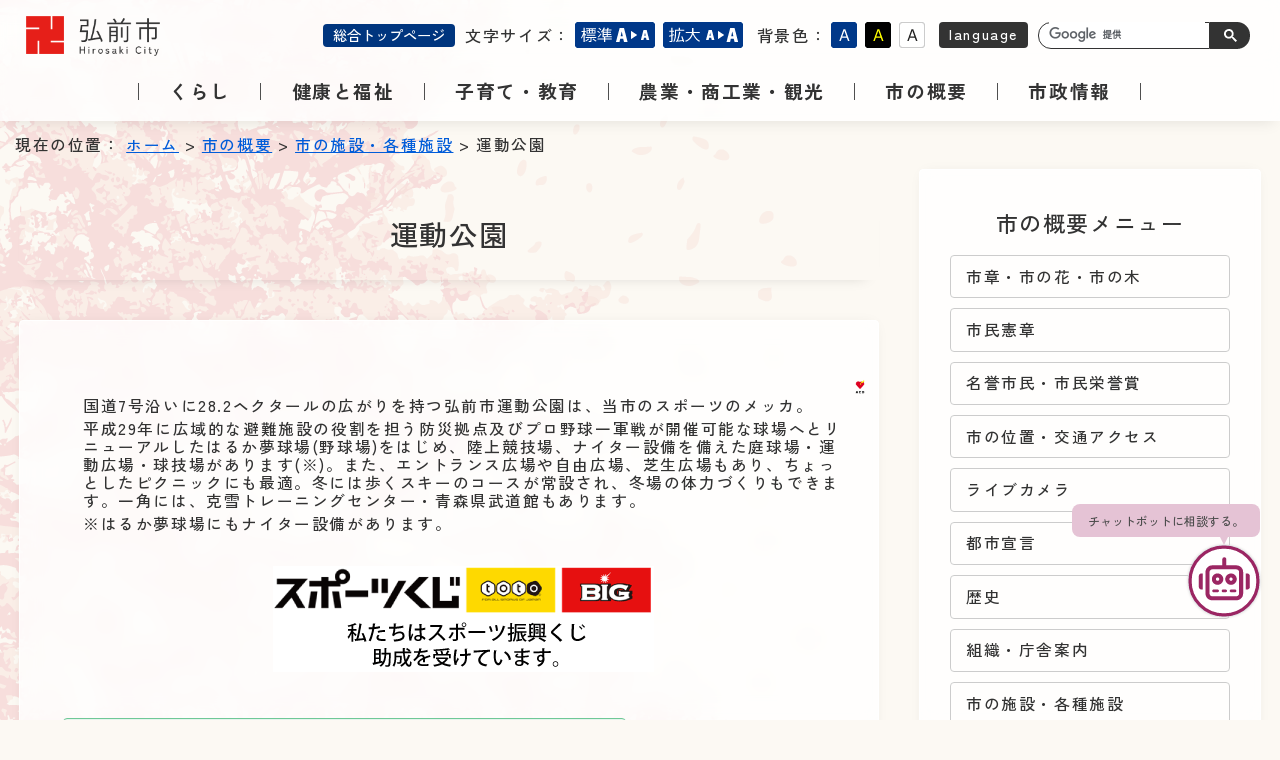

--- FILE ---
content_type: text/html; charset=UTF-8
request_url: https://www.city.hirosaki.aomori.jp/gaiyou/shisetsu/2015-0227-1300-undou.html
body_size: 24256
content:
<!doctype html>
<html lang="ja">
<head>
<meta charset="utf-8">
<meta name="viewport" content="width=device-width" />
<meta http-equiv="X-UA-Compatible" content="IE=Edge" />
<meta property="og:title" content="青森県弘前市">
<meta property="og:type" content="website">
<meta property="og:image" content="https://www.city.hirosaki.aomori.jp/renew/content_images/ogimage.png">
<meta property="og:url" content="https://www.city.hirosaki.aomori.jp/">
<meta property="og:description" content="日本一の桜とりんごのまち、弘前市のホームページです。くらしに役立つ情報など、弘前市の情報をどこよりも早く掲載！">
<meta property="og:site_name" content="青森県弘前市">

<script type="text/javascript" src="/renew/js/jquery.js"></script>
<script type="text/javascript" src="/renew/js/jquery.cookie.js"></script>
<script type="text/javascript" src="/renew/js/common.js"></script>

<link rel="stylesheet" type="text/css" href="/renew/css/page/style.css" id="maincss" />
<link id="haikei" href="/renew/css/page/white.css" rel="stylesheet" type="text/css" />



<!-- Googleカスタム検索 -->
<script>
  (function() {
    var cx = '007474199015486494631:np7hojk6u2o';
    var gcse = document.createElement('script');
    gcse.type = 'text/javascript';
    gcse.async = true;
    gcse.src = (document.location.protocol == 'https:' ? 'https:' : 'http:') +
        '//www.google.com/cse/cse.js?cx=' + cx;
    var s = document.getElementsByTagName('script')[0];
    s.parentNode.insertBefore(gcse, s);
  })();
</script>

<!-- Global site tag (gtag.js) - Google Analytics -->
<script async src="https://www.googletagmanager.com/gtag/js?id=G-EHVR33NTFE"></script>
<script>
  window.dataLayer = window.dataLayer || [];
  function gtag(){dataLayer.push(arguments);}
  gtag('js', new Date());

  gtag('config', 'G-EHVR33NTFE');
</script><title>運動公園 - 弘前市</title>
</head>

<body>
	<div id="header">
		<div class="inner">
			<div class="logo"><a href="/index.html"><img src="/renew/content_images/logo.png" alt="弘前市ウェブサイト" /></a></div>
			<p class="shadow"><a href="#navigation">メニューなどの読み上げをスキップして本文へ移動します。</a></p>
			<div id="headright" class="silence">
				<div class="sougou"><a href="/">総合トップページ</a></div>
				<div id="font_box">
					文字サイズ：
					<ul id="font_bt">
					<li class="font_m"><a class="fontsize" href="javascript:void();" onclick="fsChange('d'); return false;"><img alt="標準" height="26" id="hyoujun" src="/contents_images/header/hyoujun.png" width="80" /></a></li>
					<li class="font_l"><a class="fontsize" href="javascript:void();" onclick="fsChange('l'); return false;"><img alt="拡大" height="26" id="kakudai" src="/contents_images/header/kakudai.png" width="80" /></a></li>
					</ul>
				</div>
				<div id="bgcolor">
					背景色：
					<ul id="color_bt">
						<li class="swit blue"><a href="javascript:void(0)"><img alt="青" height="26" src="/contents_images/header/blue.png" width="26" /></a></li>
						<li class="swit black"><a href="javascript:void(0)"><img alt="黒" height="26" src="/contents_images/header/black.png" width="26" /></a></li>
						<li class="swit white"><a href="javascript:void(0)"><img alt="白" height="26" src="/contents_images/header/white.png" width="26" /></a></li>
					</ul>
				</div>
				<div id="lang"><a href="../../language.html">language</a></div>
				<div id="search_box"><gcse:searchbox-only></gcse:searchbox-only></div>
			</div>
		</div>
	</div>    
	<div id="pankuzu_sp" class="sp">
		現在の位置：	<a href="../../index.html">ホーム</a>  &gt;  <a href="../">市の概要</a>  &gt;  <a href="./">市の施設・各種施設</a>  &gt;  運動公園	</div>
	<div id="mainmenuwrap">
		<ol id="mainmenu">
			<li class="kurashi">
				<a href="/kurashi/">
					<span class="heightLine-1">くらし</span>
				</a>
			</li>
			<li class="fukushi">
				<a href="/fukushi/">
					<span class="heightLine-1">健康と福祉</span>
				</a>
			</li>
			<li class="kyouiku">
				<a href="/kyouiku/">
					<span class="heightLine-1">子育て・教育</span>
				</a>
			</li>
			<li class="sangyou">
				<a href="/sangyo/">
					<span class="heightLine-1">農業・商工業・観光</span>
				</a>
			</li>
			<li class="gaiyou">
				<a href="/gaiyou/">
					<span class="heightLine-1">市の概要</span>
				</a>
			</li>
			<li class="jouhou">
				<a href="/jouhou/">
					<span class="heightLine-1">市政情報</span>
				</a>
			</li>
		</ol>
	</div>
	
	<div id="pankuzu" class="pc">
		現在の位置：    <a href="../../index.html">ホーム</a>  &gt;  <a href="../">市の概要</a>  &gt;  <a href="./">市の施設・各種施設</a>  &gt;  運動公園	</div>
<!-- 読み上げナビ -->
	<p class="shadow"><a name="navigation">ここから本文です。</a></p>
	<!-- 読み上げナビ -->	
	<!-- メイン外側 -->
	<div id="mainwrap">
        <!--メイン-->
		<div id="main">
        	<div>
            	<h1 class="title-gaiyou">
                	運動公園                </h1>
           	  <div id="detail">
<table cellpadding="1" cellspacing="10" style="width: 783px; height: 47px;">
	<tbody>
		<tr>
			<td style="vertical-align: top;">
			<p>&nbsp;</p>

			<p>国道7号沿いに28.2ヘクタールの広がりを持つ弘前市運動公園は、当市のスポーツのメッカ。</p>

			<p>平成29年に広域的な避難施設の役割を担う防災拠点及びプロ野球一軍戦が開催可能な球場へとリニューアルしたはるか夢球場(野球場)をはじめ、陸上競技場、ナイター設備を備えた庭球場・運動広場・球技場があります(※)。また、エントランス広場や自由広場、芝生広場もあり、ちょっとしたピクニックにも最適。冬には歩くスキーのコースが常設され、冬場の体力づくりもできます。一角には、克雪トレーニングセンター・青森県武道館もあります。</p>

			<p>※はるか夢球場にもナイター設備があります。</p>

			<p>&nbsp;</p>

			<p style="text-align: center;"><a href="https://www.toto-growing.com/"><img alt="" height="106" src="images/hp_banner_yoko.gif" width="381"></a></p>
			</td>
			<td style="width: 27%; vertical-align: top;"><img alt="" height="47" src="images/aed.gif" width="32"></td>
		</tr>
	</tbody>
</table>

<table cellspacing="10" style="width: 100%;">
	<tbody>
		<tr>
			<td>
			<h3>所在地</h3>

			<p>弘前市大字豊田2丁目3-1</p>

			<h3>主な施設</h3>

			<p>陸上競技場、庭球場、はるか夢球場(野球場)、運動広場、球技場など</p>
			</td>
			<td style="text-align: right;"><img alt="運動公園" height="137" src="images/109_0.jpg" width="200"></td>
		</tr>
	</tbody>
</table>
<p><iframe allowfullscreen="" aria-hidden="false" frameborder="0" height="450" src="https://www.google.com/maps/embed?pb=!1m18!1m12!1m3!1d5761.62832205554!2d140.50044083266715!3d40.59240705181146!2m3!1f0!2f0!3f0!3m2!1i1024!2i768!4f13.1!3m3!1m2!1s0x5f9b02221e1f1165%3A0xdd703fc68d7ee7fb!2z5byY5YmN5biC6YGL5YuV5YWs5ZyS!5e0!3m2!1sja!2sjp!4v1599634114639!5m2!1sja!2sjp" style="border: 0px currentColor; border-image: none;" tabindex="0" width="600"></iframe></p>

<h3>予約状況の確認・お申込み</h3>

<h5><a href="yoyaku.html">公共施設予約システム</a></h5>

<p style="margin-left: 40px;">申込は、前月の1日から受け付けます。</p>

<p style="margin-left: 40px;">※前月の1日が休業日に当たるときは翌日から受け付けます。</p>

<h3>行事予定（外部リンク）</h3>

<h5><a href="http://www.hirosaki-taikyo.com/web/plan.html" target="_blank">弘前市スポーツ協会ホームページ<img alt="このリンクは別ウィンドウで開きます" class="wcv_ww_newwindowicon" src="../../_wcv/images/icon/blank.gif"></a></h5>

<p>※該当の施設名を選択してください。</p>

<h3>関連リンク(外部リンク)</h3>

<h5><a href="http://www.aomorikenbudoukan.com/web/index.html" target="_blank">青森県武道館ホームページ</a></h5>

<h3>休業日</h3>

<p>年末年始(12月29日～1月3日)</p>

<h3>使用時間</h3>

<p>午前8時～午後5時</p>

<p>(庭球場・野球場・運動広場は午後9時まで)</p>

<h3>使用料</h3>

<p><strong>○共用(個人)で使用する場合</strong></p>

<table border="1" cellpadding="1" cellspacing="1" style="width: 626px; height: 89px;">
	<tbody>
		<tr>
			<td style="width: 120px; text-align: center; background-color: rgb(102, 204, 255);"><strong>施設の名称</strong></td>
			<td style="width: 200px; text-align: center; background-color: rgb(102, 204, 255);"><strong>使用者</strong></td>
			<td colspan="2" style="width: 150px; background-color: rgb(102, 204, 255);">
			<p style="text-align: center;"><strong>使用料</strong></p>
			</td>
		</tr>
		<tr>
			<td colspan="1" rowspan="2" style="text-align: center;">陸上競技場</td>
			<td style="text-align: center;">小学生・中学生・高校生</td>
			<td style="width: 120px; text-align: center;">1時間</td>
			<td style="text-align: right;">30円</td>
		</tr>
		<tr>
			<td style="text-align: center;">一般</td>
			<td style="text-align: center;">1時間</td>
			<td style="text-align: right;">60円</td>
		</tr>
	</tbody>
</table>

<p>&nbsp;</p>

<p><strong>○次のいずれかに該当する場合、使用料は無料です</strong></p>

<table border="1" cellpadding="1" cellspacing="1" style="width: 625px; height: 32px;">
	<tbody>
		<tr>
			<td>
			<p>※保険証、免許証、学生証、障がい者手帳など、該当することを確認できるものを、施設の</p>

			<p>　窓口でその都度提示してください(コピーでも可)。</p>

			<p>　提示がない場合は有料となりますのでご注意ください。</p>
			</td>
		</tr>
	</tbody>
</table>

<p>&nbsp;</p>

<table cellpadding="1" cellspacing="1" style="width: 629px; height: 231px;">
	<tbody>
		<tr>
			<td style="height: 10px; text-align: center; vertical-align: top;">（ア）</td>
			<td style="vertical-align: top;">市内に住所のある、満65歳以上の人</td>
		</tr>
		<tr>
			<td style="height: 20px; text-align: center; vertical-align: top;">（イ）</td>
			<td style="vertical-align: top;">市内に住所のある、身体障がい者手帳、療育手帳または精神障がい者保健福祉手帳の交付を受けている人</td>
		</tr>
		<tr>
			<td style="height: 20px; text-align: center; vertical-align: top;">（ウ）</td>
			<td style="vertical-align: top;">市内にある身体障がい者療護施設、知的障がい者更生施設、精神障がい者生活訓練施設その他の規則で定める社会福祉施設に入所または通所する人（(イ)の該当者を除く。）</td>
		</tr>
		<tr>
			<td style="height: 10px; text-align: center; vertical-align: top;">（エ）</td>
			<td style="vertical-align: top;">市内に住所のある、小・中学校の児童および生徒</td>
		</tr>
		<tr>
			<td style="height: 10px; text-align: center; vertical-align: top;">（オ）</td>
			<td style="vertical-align: top;">市内の小・中学校に在籍する児童および生徒</td>
		</tr>
		<tr>
			<td style="height: 10px; text-align: center; vertical-align: top;">（カ）</td>
			<td style="vertical-align: top;">市内に居住し、大学または高等学校に在籍する外国人留学生</td>
		</tr>
		<tr>
			<td style="height: 10px; text-align: center; vertical-align: top;">（キ）</td>
			<td style="vertical-align: top;">市内の大学等に在籍する外国人留学生</td>
		</tr>
		<tr>
			<td style="text-align: center; vertical-align: top;">（ク）</td>
			<td style="vertical-align: top;">(ア)から(キ)までに該当する人が介護者が必要とする場合はその介護者</td>
		</tr>
	</tbody>
</table>

<hr>
<p><strong>○貸切で使用する場合</strong></p>

<p>&nbsp;</p>

<p><strong>１．アマチュアスポーツに使用する場合</strong></p>

<p><strong>（１）観覧席を有料とする場合</strong></p>

<ul>
	<li>観覧料、入場料、会費などの名称のいかんを問わず,営利および営業の宣伝などの目的で、各施設で行われる競技や催し物などの観覧、参加などの対価を各施設に入場する人から徴収する場合</li>
</ul>

<table border="1" cellpadding="1" cellspacing="1" style="width: 560px; height: 136px;">
	<tbody>
		<tr>
			<td style="width: 200px; background-color: rgb(102, 204, 255);">
			<p style="text-align: center;"><strong>施設の名称</strong></p>
			</td>
			<td style="text-align: center; background-color: rgb(102, 204, 255);"><strong>使用料(全日)</strong></td>
		</tr>
		<tr>
			<td style="text-align: center;">陸上競技場・球技場</td>
			<td>
			<p style="text-align: center;">1人当たりの最高観覧料に100を乗じて得た額</p>

			<p style="text-align: center;">(3万6,660円未満のときは3万6,660円)</p>
			</td>
		</tr>
		<tr>
			<td style="text-align: center;">野球場(競技場)</td>
			<td>
			<p style="text-align: center;">1人当たりの最高観覧料に170を乗じて得た額</p>

			<p style="text-align: center;">(6万2,330円未満のときは6万2,330円)</p>
			</td>
		</tr>
	</tbody>
</table>

<p>&nbsp;</p>

<p>&nbsp;</p>

<p><strong>（２）観覧料を無料とする場合</strong></p>

<table border="1" cellpadding="1" cellspacing="1" style="width: 559px; height: 189px;">
	<tbody>
		<tr>
			<td style="width: 200px; background-color: rgb(102, 204, 255);">
			<p style="text-align: center;"><strong>施設の名称</strong></p>
			</td>
			<td colspan="2" style="text-align: center; background-color: rgb(102, 204, 255);"><strong>使用料</strong></td>
		</tr>
		<tr>
			<td style="text-align: center;">陸上競技場</td>
			<td style="width: 120px;">
			<p style="text-align: center;">1時間</p>
			</td>
			<td style="text-align: right;">1,420円</td>
		</tr>
		<tr>
			<td style="text-align: center;">庭球場(1面)</td>
			<td>
			<p style="text-align: center;">1時間</p>
			</td>
			<td style="text-align: right;">1面につき 220円</td>
		</tr>
		<tr>
			<td style="text-align: center;">球技場</td>
			<td style="text-align: center;">1時間</td>
			<td style="text-align: right;">1,030円</td>
		</tr>
		<tr>
			<td style="text-align: center;">野球場(競技場)</td>
			<td style="text-align: center;">1時間</td>
			<td style="text-align: right;">2,030円</td>
		</tr>
		<tr>
			<td style="text-align: center;">運動広場</td>
			<td style="text-align: center;">1時間</td>
			<td style="text-align: right;">740円</td>
		</tr>
	</tbody>
</table>

<p>&nbsp;</p>

<p>&nbsp;</p>

<p><strong>２．職業および目的外使用する場合</strong></p>

<p><strong>（１）観覧席を有料とする場合</strong></p>

<table border="1" cellpadding="1" cellspacing="1" style="width: 562px; height: 191px;">
	<tbody>
		<tr>
			<td style="width: 200px; text-align: center; background-color: rgb(102, 204, 255);"><strong>施設の名称</strong></td>
			<td style="text-align: center; background-color: rgb(102, 204, 255);"><strong>使用料(全日)</strong></td>
		</tr>
		<tr>
			<td style="text-align: center;">陸上競技場・球技場</td>
			<td>
			<p style="text-align: center;">1人当たりの最高観覧料に100を乗じて得た額</p>

			<p style="text-align: center;">(14万8,990円未満のときは14万8,990円)</p>
			</td>
		</tr>
		<tr>
			<td style="text-align: center;">庭球場</td>
			<td style="text-align: center;">1面につき 5,270円</td>
		</tr>
		<tr>
			<td style="text-align: center;">野球場(競技場)</td>
			<td>
			<p style="text-align: center;">1人当たりの最高観覧料に170を乗じて得た額</p>

			<p style="text-align: center;">(25万3,200円未満のときは25万3,200円)</p>
			</td>
		</tr>
		<tr>
			<td style="text-align: center;">運動広場</td>
			<td>
			<p style="text-align: center;">1万7,190円</p>
			</td>
		</tr>
	</tbody>
</table>

<p>&nbsp;</p>

<p>&nbsp;</p>

<p><strong>（２）観覧料を無料とする場合</strong></p>

<table border="1" cellpadding="1" cellspacing="1" style="width: 563px; height: 158px;">
	<tbody>
		<tr>
			<td style="width: 200px; text-align: center; background-color: rgb(102, 204, 255);"><strong>施設の名称</strong></td>
			<td colspan="2" rowspan="1" style="text-align: center; background-color: rgb(102, 204, 255);"><strong>使用料</strong></td>
		</tr>
		<tr>
			<td style="text-align: center;">陸上競技場・球技場</td>
			<td style="width: 120px; text-align: center;">全日</td>
			<td style="text-align: right;">14万8,990円</td>
		</tr>
		<tr>
			<td style="text-align: center;">庭球場</td>
			<td style="text-align: center;">全日</td>
			<td style="text-align: right;">1面につき 5,270円</td>
		</tr>
		<tr>
			<td style="text-align: center;">野球場(競技場)</td>
			<td style="text-align: center;">1時間</td>
			<td style="text-align: right;">&nbsp; 8,250円</td>
		</tr>
		<tr>
			<td style="text-align: center;">運動広場</td>
			<td style="text-align: center;">全日</td>
			<td style="text-align: right;">&nbsp;1万7,190円</td>
		</tr>
	</tbody>
</table>

<p>&nbsp;</p>

<p>&nbsp;</p>

<p><strong>３．その他</strong></p>

<table border="1" cellpadding="1" cellspacing="1" style="width: 619px; height: 171px;">
	<tbody>
		<tr>
			<td colspan="2" style="width: 160px; text-align: center; background-color: rgb(102, 204, 255);"><strong>施設の名称</strong></td>
			<td rowspan="1" style="width: 120px; text-align: center; background-color: rgb(102, 204, 255);"><strong>使用者</strong></td>
			<td colspan="3" rowspan="1" style="width: 40px; text-align: center; background-color: rgb(102, 204, 255);"><strong>使用料</strong></td>
		</tr>
		<tr>
			<td colspan="1" rowspan="4" style="width: 60px; text-align: center;">野球場</td>
			<td colspan="1" rowspan="2" style="width: 100px; text-align: center;">屋内ブルペン</td>
			<td style="width: 120px;">小学生・中学生・高校生</td>
			<td style="width: 40px; text-align: center;">1時間</td>
			<td colspan="2" rowspan="1" style="width: 160px; text-align: center;">
			<p style="text-align: right;">1箇所につき 260円</p>
			</td>
		</tr>
		<tr>
			<td style="width: 120px; text-align: center;">一般</td>
			<td style="width: 120px; text-align: center;">1時間</td>
			<td colspan="2" rowspan="1" style="width: 120px; text-align: right;">1箇所につき 400円</td>
		</tr>
		<tr>
			<td style="text-align: center;">選手控室</td>
			<td style="width: 120px; text-align: center;">－</td>
			<td style="width: 120px; text-align: center;">1時間</td>
			<td colspan="2" rowspan="1" style="width: 120px; text-align: right;">1箇所につき 400円</td>
		</tr>
		<tr>
			<td style="text-align: center;">会議室</td>
			<td style="width: 120px; text-align: center;">－</td>
			<td style="width: 120px; text-align: center;">1時間</td>
			<td colspan="2" rowspan="1" style="width: 120px; text-align: right;">1箇所につき 200円</td>
		</tr>
	</tbody>
</table>

<p>&nbsp;</p>

<h4>問い合わせ先</h4>

<p>はるか夢球場事務室</p>

<p>電話：0172-27-6411</p>

<div style="clear:both;"></div>
                </div>
            </div>
            
            		</div>
        <!--メイン終わり-->
		<!-- 左カラム -->
		<div id="left-column">
			<div>
				<h2 class="title-gaiyou">
					市の概要メニュー
				</h2>
				<ul id="categorymenu" class="yajirushi">
					<li>
						<a href="/gaiyou/shisho/">市章・市の花・市の木</a>					</li>
					<li>
						<a href="/gaiyou/kensho/">市民憲章</a>					</li>
					<li>
						<a href="/gaiyou/meiyo/">名誉市民・市民栄誉賞</a>					</li>
					<li>
						<a href="/gaiyou/access/">市の位置・交通アクセス</a>					</li>
<li><a href="../livecam/index.html">ライブカメラ</a></li>					<li>
						<a href="/gaiyou/toshi-sengen/">都市宣言</a>					</li>
					<li>
						<a href="/gaiyou/rekishi/">歴史</a>					</li>
					<li>
						<a href="/gaiyou/chosya/">組織・庁舎案内</a>					</li>
					<li>
						<a href="/gaiyou/shisetsu/">市の施設・各種施設</a>					</li>
					<li>
						<a href="/gaiyou/koryu/">友好都市交流・国際交流</a>					</li>
					<li>
						<a href="/gaiyou/bungaku/">文学</a>					</li>
<li><a href="../kougei/index.html">伝統工芸</a></li>					<li>
						<a href="/gaiyou/bunkazai/">弘前の文化財</a>					</li>
<li><a href="/gaiyou/tokei/">統計資料</a></li><li><a href="../opendata/index.html">オープンデータ</a></li></ul>
			</div>			<div class="contact_box">
		<ul>
			<li><a href="/jouhou/toiawase.html">お問い合わせ</a></li>
			<li><a href="/qa/">よくある質問</a></li>
			<li><a href="/kurashi/sodan/">相談窓口</a></li>
		</ul>
		<div id="snswrap">
			<ul>
				<li><a href="https://twitter.com/Hirosaki_City" target="_blank"><img src="/contents_images/column/twitter-button.png" width="40" height="40" alt="ツイッター" /></a></li>
				<li><a href="https://www.facebook.com/hirosakicity" target="_blank"><img src="/contents_images/column/facebook-button.png" width="40" height="40" alt="フェイスブック" /></a></li>
				<li><a href="/rss/feed.rss"><img src="/contents_images/column/rss-button.png" width="40" height="40" alt="RSS" /></a></li>
			</ul>
		</div>
	</div>        </div>
		<!-- 左カラム終わり -->
	  <div class="clear"></div>
	</div>
	<!-- メイン外側終わり -->
	
	<footer class="footer">
		<div id="banner">
			<h2>広告バナー</h2>
			<div class="inner">
				<div class="item">
<!-- ▼フッターバナー▼ -->
        <div id="footerbannerwrap">
            <div id="footerbanner">
</div>
        </div>
<!-- ▲フッターバナー▲ -->

</div>
				<div class="boshu">
					<a href="/koukoku/hp.html">有料広告<br />について</a>
				</div>
			</div>
		</div>
					
		
		<div class="footer_nav">
			<div class="footer_info">
				<h3>弘前市役所</h3>
				<p><span>〒036-8551　青森県弘前市上白銀町1-1</span></p>
				<p><span>電話　0172-35-1111（代表）</span><span>ファクス　0172-35-7956</span></p>
				<p>開庁時間　平日の午前8時30分から午後5時まで（年末年始を除く）</p>
			</div>
			<div class="footer_sub">
				<ul>
					<li class="access"><a href="/gaiyou/access/">アクセス</a></li>
					<li class="office"><a href="/gaiyou/chosya/">庁舎案内</a></li>
					<li class="contact"><a href="/jouhou/toiawase.html">お問い合わせ</a></li>
				</ul>
			</div>
			<div class="footer_linK">
				<ul>
					<li><a href="/copyright/index.html">著作権・リンク・免責事項</a></li>
					<li><a href="/privacy/index.html">個人情報の取り扱い</a></li>
					<li><a href="/jouhou/koho/accessibility.html">アクセシビリティ方針</a></li>
				</ul>
			</div>
		</div>
		<div class="copy">Copyright © Hirosaki City. All rights reserved</div>
	</footer>
	<!-- フッター終わり -->
	
	
	<div id="page-top">
		<a href="#pagetop">
			<img alt="ページ最上段に戻る" height="80" src="/renew/content_images/common/turn_top.png" width="80" />
		</a>
	</div>

<div id="chatbot-anchor" style="position: fixed; bottom: 70pt; right: 10px;"></div>
<script src="https://storage.govai.jp/bundle.js">
</script>
<script>
    const cityId="3d5e3603-d062-46f6-bb36-dac9c42ae95b";
    addChatbot(cityId);
</script></body>
</html>

--- FILE ---
content_type: text/css
request_url: https://www.city.hirosaki.aomori.jp/renew/css/page/pc.css
body_size: 4895
content:
@charset "UTF-8";
/* CSS Document */


/*##########
トップコンテンツ
##########*/

/* 20230928お知らせ改修 */
.news_flex{
	display: flex;
	justify-content: space-between;
}

.news_flex .news_list{
	width: calc(100% - 280px);
}

.news_flex .other_news{
	width: 240px;
	display: flex;
	flex-direction: column;
	align-items: stretch;
	justify-content: space-between;
}

.news_flex .other_news h3{
	height: calc(50% - 20px);
}

.news_flex .other_news h3 a{
	display: flex;
	justify-content: center;
	align-items: center;
	height: 100%;
}

/*##########
メインメニュー
##########*/
#mainmenuwrap{
	position: sticky;
	top: 0;
	left: 0;
}

ol#mainmenu{
	width: 100%;
	max-width: 1480px;
	display: flex;
	justify-content: center;
	margin: auto;
}

ol#mainmenu li{
	list-style: none;
	display: flex;
	align-items: center;
	font-weight: 700;
	font-size: 120%;
}

ol#mainmenu li:before{
	content: "｜";
}

ol#mainmenu li:last-child:after{
	content: "｜";
}

ol#mainmenu li a{
	display: block;
	padding: 20px;
	color: #333;
	text-decoration: none;
}

/*##########
下層ページ
##########*/
#mainwrap{
	display: flex;
	align-items: flex-start;
	justify-content: center;
	max-width: 1560px;
	margin: auto;
}

#mainwrap #main #detail a:empty{
	margin-top: -80px;
	padding-top: 80px;
	display: block;
}

/* 本文 */
#main{
	width: calc(100% - 420px);
}

/* サイドメニュー */
div#left-column{
	width: 300px;
	max-width: 1480px;
	background-color: rgba(255,255,255,0.80);
	backdrop-filter: blur(10px);
	border: 1px solid #FFF;
	box-shadow: 0 0 14px -6px rgba(0,0,0,0.1);
	padding: 40px 20px;
	border-radius: 4px;
	margin-left: 40px;
}

div#left-column h2{
	font-size: 140%;
	margin-bottom: 20px;
	text-align: center;
}

div#left-column .banner{
	display: flex;
	flex-wrap: wrap;
}

div#left-column .banner > *{
	margin: 10px;
}

/* カテゴリメニュー */
#categorymenu{
}

#categorymenu li{
	list-style: none;
	margin: 10px;
}

#categorymenu li a{
	display: flex;
	align-items: center;
	padding: 5px 15px;
	min-height: 2em;
	/*height: calc(100% - 20px);*/
	border: 1px solid #CCC;
	text-decoration: none;
	border-radius: 4px;
	color: #333;
	transition: 0.3s;
}

#categorymenu li a:hover,
#categorymenu li a:focus{
	background-color: #E6F4ED;
	border: 1px solid #6FC897;
}


/* サイドメニューお問い合わせ */
div#left-column .contact_box{
}

div#left-column .contact_box > ul li{
	list-style: none;
	margin: 10px;
}

div#left-column .contact_box > ul li a{
	display: flex;
	align-items: center;
	padding: 5px 15px;
	min-height: 2em;
	/*height: calc(100% - 20px);*/
	border: 1px solid #00357E;
	text-decoration: none;
	border-radius: 4px;
	color: #FFF;
	transition: 0.3s;
	background-color: #00357E;
}

div#left-column .contact_box > ul li a:hover,
div#left-column .contact_box > ul li a:focus{
	background-color: #FCF9F3;
	color: #222;
}

div#left-column .contact_box #snswrap ul{
	display: flex;
	justify-content: center;
}

div#left-column .contact_box #snswrap ul li{
	list-style: none;
	margin: 5px;
}



/* 大カテゴリページ専用 */
#cat_index #mainwrap{
	display: block;
}

#cat_index #mainwrap div#left-column{
	width: calc(100% - 82px);
	max-width: 1480px;
	margin: 60px auto 0;
	background-color: rgba(255,255,255,0.80);
	backdrop-filter: blur(10px);
	border: 1px solid #FFF;
	box-shadow: 0 0 14px -6px rgba(0,0,0,0.1);
	padding: 40px;
	border-radius: 4px;
}

#cat_index #mainwrap div#left-column h2{
	font-size: 140%;
	margin-bottom: 20px;
}

#cat_index #mainwrap div#left-column .banner{
	display: flex;
	flex-wrap: wrap;
}

#cat_index #mainwrap div#left-column .banner > *{
	margin: 10px;
}

#cat_index #mainwrap #categorymenu{
	display: flex;
	flex-wrap: wrap;
}

#cat_index #mainwrap #categorymenu li{
	list-style: none;
	margin: 10px;
	width: calc(100% / 4 - 20px);
}

#cat_index #mainwrap #categorymenu li a{
	display: flex;
	align-items: center;
	justify-content: center;
	padding: 10px 20px;
	min-height: 2em;
	/*height: calc(100% - 20px);*/
	border: 1px solid #CCC;
	text-decoration: none;
	border-radius: 4px;
	color: #333;
	transition: 0.3s;
}

#cat_index #mainwrap #categorymenu li a:hover,
#cat_index #mainwrap #categorymenu li a:focus{
	background-color: #E6F4ED;
	border: 1px solid #6FC897;
}

#cat_index #mainwrap div#left-column .contact_box > ul{
	display: flex;
	flex-wrap: wrap;
}

#cat_index #mainwrap div#left-column .contact_box > ul li{
	width: calc(100% / 3 - 20px);
}

#cat_index #mainwrap div#left-column .contact_box > ul li a{
	justify-content: center;
}

/*#################################################
独自サイト用
#################################################*/
#original #mainwrap{
	flex-wrap: wrap;
}

#original #mainwrap #top_image{
	text-align: center;
	width: 100%;
}

#original #mainwrap #main #content{
	background-color: #FFF;
	width: calc(100% - 40px);
	max-width: 1560px;
	margin: auto;
}



--- FILE ---
content_type: text/css
request_url: https://www.city.hirosaki.aomori.jp/renew/css/page/sp.css
body_size: 5820
content:
@charset "UTF-8";
/* CSS Document */

body{
	background-image: none;
}

/*##########
ヘッダー
##########*/

#header .inner{
	padding: 10px 10px 0;
}

#header #headright #lang{
	display: none;
}

#header .gsc-input .gsc-input-box{
	width: 100px;
}

#mainmenuwrap{
	padding: 10px 0;
	letter-spacing: 0;
}

#header .inner .logo{
	display: flex;
	align-items: center;
	width: 150px;
}

#header .inner .logo img{
	width: 100%;
	height: auto;
}

#headright .sougou{
	display: none;
}

/*##########
トップコンテンツ
##########*/

/* 20230928お知らせ改修 */
.news_flex .other_news{
	flex-direction: column;
}

.news_flex .other_news h3{
}

.news_flex .other_news h3 a{
	width: inherit;
}

/*##########
メインメニュー
##########*/

ol#mainmenu li{
	width: calc(100% / 2);
	font-size: 100%;
}

ol#mainmenu li a{
	padding: 10px 0;
}

ol#mainmenu li:nth-child(4) a:before{
	content: "";
	display: block;
	width: calc(100% - 20px);
	height: 1px;
	background-color: #CCC;
	position: absolute;
	bottom: 0;
	left: 10px;
}

ol#mainmenu li:nth-child(3) a:after{
	content: "";
	display: block;
	width: 1px;
	height: calc(100% - 20px);
	background-color: #CCC;
	position: absolute;
	top: 10px;
	right: 0;
}

ol#mainmenu li:nth-child(2) a:after,
ol#mainmenu li:nth-child(4) a:after{
	display: none;
}

/*##########
トップコンテンツ
##########*/
/* コロナ枠 */
#covid19_box .covid19_banner ul{
	flex-direction: column;
	align-items: center;
}

/* スライド */
#sliderwrap .slick-dots{
	left: 0;
	width: calc(100% - 50px);
}

.control{
	right: 0;
}


/* お知らせ */
#pickup .news{
}

#pickup .news .news_tit{
	flex-direction: column;
	margin-bottom: 20px;
}

#pickup .news .news_tit h2{
	width: 100%;
}

#pickup .news .news_tit .other_news{
	margin-top: 10px;
}

#pickup .news .news_tit .other_news h3{
	margin: 5px;
	font-size: 100%;
}

#pickup .news .news_list table tr td{
	display: block;
}

#pickup .news .news_list table tr td:first-child{
	border-bottom: 0;
	padding-bottom: 0;
}

#pickup .news .news_list table tr td:last-child{
	padding-top: 0;
}


/* 検索ヒント */
#search_info .inner .search_hint ul li{
	width: 100%;
	max-width: none;
}


/* 緊急時に備えて */
#navi_menu .emegency_navi ul li{
	width: calc(100% / 1 - 14px);
	min-height: inherit;
}

#navi_menu .emegency_navi ul li a{
	padding: 8px;
	height: inherit;
	width: calc(100% - 16px);
}

#navi_menu .emegency_navi ul li a br{
	display: none;
}

/* 暮らしのメニュー */

#navi_menu .kurashi_navi ul li{
	width: calc(100% / 2 - 14px);
}

/***** ピックアップ枠 *****/
/* PR系 */
#pickup .pr{
	padding: 40px 0;
}

/**** 広報誌・SNS *****/
#top_box_01 .inner .koho{
	margin: 0;
	padding: 40px 20px;
}

#top_box_01 .inner .koho .koho_box{
	flex-direction: column;
}

#top_box_01 .inner .koho .koho_box .koho_hirosaki{
	text-align: center;
}

#top_box_01 .inner .koho .koho_box .sns_list ul{
	margin: 20px 0;
}

/***** 市政枠 *****/
#top_box_02{
	padding: 0 20px 60px;
}

#top_box_02 .inner{
	flex-direction: column;
	align-items: center;
}

#top_box_02 .inner .gyosei{
	margin: 0 0 40px;
	width: calc(100% - 80px);
}

#top_box_02 .inner .people{
	width: calc(100% - 80px);
}

/*##########
下層ページ
##########*/
#cat_index #main{
	padding: 40px 20px;
	width: auto;
}

/* カテゴリ新着 */
#main #content table{
	margin: 0 20px 20px;
}

#main #content table td{
	display: block;
	width: auto !important;
}

#main #content table td:first-child{
	border-bottom: 0;
	padding-bottom: 0;
}

#main #content table td:last-child{
	padding-top: 0;
}

/* カテゴリメニュー */
#categorymenu li{
	width: calc(100% / 1 - 20px);
}

/* サイドメニューお問い合わせ */
div#left-column .contact_box > ul li{
	width: calc(100% / 1 - 20px);
}

/* 記事詳細 */
#detail{
	padding: 40px 30px;
	width: auto;
}

#detail h2{
	margin: 30px -20px 20px;
}

/* テーブルスクロール設定 */
#detail table{
	display: block;
	border: 0;
	/*overflow-x: auto;
	white-space: nowrap;
	-webkit-overflow-scrolling: touch;*/
	width: inherit !important;
	max-width: 100%;
}

#detail table th > *,
#detail table td > *{
	white-space: normal;
}

#detail table h2,
#detail table h3,
#detail table h4,
#detail table h5,
#detail table h6{
	margin-left: 0;
	margin-right: 0;
}

/* iframe対応 */
iframe{
	width: 100%;
	height: 400px;
}

/***** アンケートフォーム *****/
#display_s{
	width: calc(100% - 42px);
	padding: 40px 20px;
}

/***** 署名 *****/
.toiawase_left,
.toiawase_right{
	margin-right: 0;
}

.toiawase_right{
	width: calc(100% - 30px);
	margin-top: 20px;
}

.toiawase_right a{
	width: 100%;
	height: auto;
	padding: 15px;
}

.toiawase_right a br{
	display: none;
}

/***** 市長室 *****/
#mainwrap h1.title-shicho + #detail > table{
	width: 100% !important;
}

#mainwrap h1.title-shicho + #detail > table > tbody,
#mainwrap h1.title-shicho + #detail > table > tbody > tr,
#mainwrap h1.title-shicho + #detail > table > tbody > tr > td{
	display: block;
}

#mainwrap h1.title-shicho + #detail > table td{
	padding: 0 20px;
}

#mainwrap h1.title-shicho + #detail > table td h3{
	white-space: normal;
}

/*#################################################
フォーム
#################################################*/
fieldset{
	padding: 10px 20px;
}


/*#################################################
フッター
#################################################*/
#banner .inner{
	flex-direction: column;
	align-items: center;
}

#banner .inner .item{
	max-width: none;
}

#banner .inner .item ul{
	justify-content: center;
}

#banner .inner .item ul li{
	max-width: calc(50% - 10px);
}


#banner .inner .boshu{
	width: 100%;
	margin-top: 30px;
}

#banner .inner .boshu a{
	width: calc(100%);
	height: auto;
	padding: 10px 0;
}

#banner .inner .boshu a br{
	display: none;
}


--- FILE ---
content_type: text/css
request_url: https://www.city.hirosaki.aomori.jp/renew/css/page/print.css
body_size: 180
content:
@charset "UTF-8";
/* CSS Document */

body{
	width: 1400px;
	zoom: 0.68;
    -webkit-print-color-adjust: exact;
	background-image: none;
}

#page-top{
	display: none;
}

--- FILE ---
content_type: text/css
request_url: https://www.city.hirosaki.aomori.jp/renew/css/page/close.css
body_size: 196
content:
@charset "UTF-8";
/* CSS Document */

/*#################################################
緊急対応
#################################################*/
#detail form{
	display: none;
}


--- FILE ---
content_type: text/javascript
request_url: https://www.city.hirosaki.aomori.jp/renew/js/common.js
body_size: 5357
content:
// JavaScript Document

//ページ内リンクスクロール
$(function(){
  $('a[href^="#pagetop"]').click(function(){
    var adjust = 0;
    var speed = 400;
    var href= $(this).attr("href");
    var target = $(href == "#pagetop" || href == "" ? 'html' : href);
    var position = target.offset().top + adjust;
    $('body,html').animate({scrollTop:position}, speed, 'swing');
    return false;
  });
});

//文字サイズ・背景画像変更
/* ------ 共通------ */
var uniq_name = "HIROSAKI_CITY";	//クッキー名称の冠[変更可]
var keepdays = 7;			//クッキーの保存期間[変更可]

/* ------ フォントサイズ変更------ */
var step = 10;			//このパーセント刻みで文字の大小を変えます[変更可]
var defSize = 100;		//初期値（パーセント）[変更可]
var cookie_fs = uniq_name + "fontsize";

/* ------ 背景色変更------ */
var defBgno = 2;
var cookie_bgno = uniq_name + "bgno";

/*------------------------------------------------------------------------------*/
var crtSize = defSize;


// 文字サイズ変更
//$(document).ready(function(){
document.addEventListener('DOMContentLoaded', function() {
	font_size_init();

	// 背景色切替ボタンイベント
	$("#color_bt li").click(function () {
		var no = $(this).parent().children().index(this);
		bgChange(no);
		setCookie(cookie_bgno, no);
	});
});


function font_size_init(){
	// フォント設定が残っていたら反映する
	var tmp_fs = $.cookie(cookie_fs);
	if (tmp_fs) {
		crtSize = parseInt(tmp_fs);
		fsChange(crtSize);
	}

	// 背景設定が残っていたら反映する
	var tmp_bgno = $.cookie(cookie_bgno);
	if(tmp_bgno == null){
		tmp_bgno = defBgno;
	}
	bgChange(tmp_bgno);
}


function setCookie(key, value){
	$.cookie(key, value, {expires:365, path:'/'});
}

function deleteCookie(key){
	$.cookie(key, "", {expires: -1, path:'/'});
}

function fsChange(arg){
	//未対応ブラウザ対応
	if(!document.body){
		s_message("n_use");
	}else{
		//現在のフォントサイズ値を変更
		if(arg == "d"){
			crtSize = defSize;
			deleteCookie(cookie_fs);
		}
		else if(arg == "s"){
			if (parseInt(crtSize) > parseInt(step) ){
				crtSize -= parseInt(step);
				setCookie(cookie_fs, crtSize);
			}
		}
		else if(arg == "l"){
			crtSize += parseInt(step);
			setCookie(cookie_fs, crtSize);
		}
		//classに「fsw」が付与された領域内のフォントサイズを変更
		
		if($(".footer").length){
			$(".footer")[0].style.fontSize = crtSize + "%";
		}
        
		if($("#mainwrap").length){
			$("#mainwrap")[0].style.fontSize = crtSize + "%";
		}
        
		if($("#display_s").length){
			$("#display_s")[0].style.fontSize = crtSize + "%";
		}
		
		//トップページ項目
		if($("#important").length){
			$("#important")[0].style.fontSize = crtSize + "%";
		}
		if($("#covid19_box").length){
			$("#covid19_box")[0].style.fontSize = crtSize + "%";
		}
		if($("#search_info").length){
			$("#search_info")[0].style.fontSize = crtSize + "%";
		}
		if($("#navi_menu").length){
			$("#navi_menu")[0].style.fontSize = crtSize + "%";
		}
		if($("#pickup").length){
			$("#pickup")[0].style.fontSize = crtSize + "%";
		}
		if($("#top_box_01").length){
			$("#top_box_01")[0].style.fontSize = crtSize + "%";
		}
		if($("#top_box_02").length){
			$("#top_box_02")[0].style.fontSize = crtSize + "%";
		}
		if($("#jigyousha").length){
			$("#jigyousha")[0].style.fontSize = crtSize + "%";
		}
		
	}
}

function bgChange(no){
	var haikei = $("#haikei");
	switch (parseInt(no)){
	case 0:
		haikei.attr("href", "/renew/css/page/blue.css"); 
		break;
	case 1:
		haikei.attr("href", "/renew/css/page/black.css");
		break;
	case 2:
		haikei.attr("href", "/renew/css/page/white.css");
		break;
	}
}

function s_message(arg){
	if(arg == "n_use"){
		alert("お使いのブラウザではこの機能を使用できません");
	}
}



//上に戻る表示
$(function() {
	var showFlag = false;
	var topBtn = $('#page-top');	
	topBtn.css('bottom', '-120px');
	$(window).scroll(function () {
      if ($(this).scrollTop() > 50) {
			if (showFlag == false) {
				showFlag = true;
				topBtn.stop().animate({'bottom' : '10px'}, 600); 
			}
		} else {
			if (showFlag) {
				showFlag = false;
				topBtn.stop().animate({'bottom' : '-120px'}, 600); 
			}
		}
	});
});

//アンケートフォーム アコーディオン
$(document).ready(function(){
	$('.anqtitle').click(function () {
		$('.enquete_box').slideToggle();
	});
});

//アンケートフォーム タイトルとURL取得
$(document).ready(function(){
	$('#PageTitle').val($('title').text());
	$('#PageUrl').val(location.href);
});

//フォーム宛先セット
$(document).ready(function(){
	var param = getUrlVars();
	$('#select_contact').val(param["group"]);
});  
    
function getUrlVars(){
    var vars = [], hash; 
    var hashes = window.location.href.slice(window.location.href.indexOf('?') + 1).split('&'); 
    for(var i = 0; i < hashes.length; i++) { 
        hash = hashes[i].split('='); 
        vars.push(hash[0]); 
        vars[hash[0]] = window.decodeURIComponent(hash[1]);
    } 
    return vars;
}



//国スポサイト（kokuspo2026）サイト内のバナー枠を非表示
$(function () {
  // ページ読み込み完了後に実行
  if (location.href.includes("kokuspo2026")) {
    $("#banner").addClass("nodisp");
  }
});


